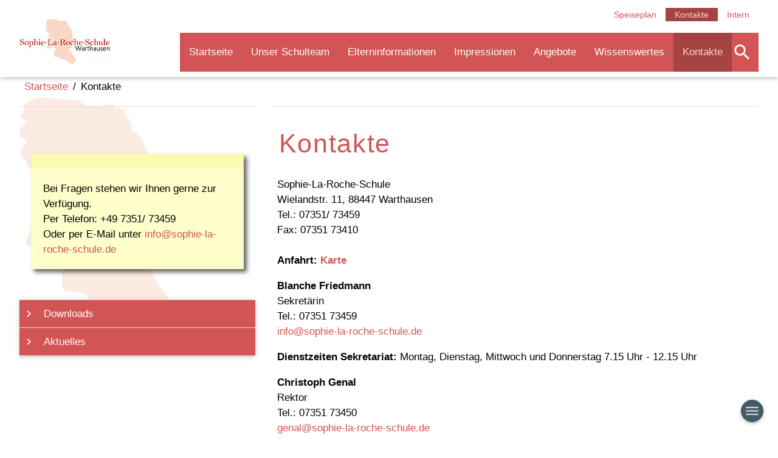

--- FILE ---
content_type: text/html; charset=utf-8
request_url: https://www.sophie-la-roche-schule.de/ansprechpartner/
body_size: 5796
content:
<!DOCTYPE html>
<html lang="de">
	<head>
		<meta http-equiv="Content-Type" content="text/html; charset=UTF-8"/>
		<meta name="viewport" content="width=device-width, initial-scale=1, maximum-scale=1.0, user-scalable=no"/>
		<title>Kontakte - Sophie-la-Roche-Schule Warthausen</title>
			<meta name='description' content='Sophie-La-Roche-Schule
Wielandstr. 11, 88447 Warthausen
Tel.: 07351/ 73459
Fax: 07351 73410

Anfahrt: Karte

Blanche Friedmann
Sekretärin
Tel.: 07351 73459
info@sophie-la-roche-schule.' />
		<script> 
					var CSSDesignelementeVordergrund = "blue-grey-text text-lighten-4"; 
					var CSSDesignelementeHintergrund = "blue-grey darken-2";
					var CSSDesignelementeVordergrundAktiv = "indigo-text text-darken-1";
					var CSSDesignelementeHintergrundAktiv = "CustomDesignHGAktiv";
					var StyleauswahlTemplate = "0";
				</script>		<link rel="shortcut icon" href="/site/templates/theme/img/favicon.gif">
		<!--  Scripts-->
		<script src="/site/templates/theme/js/jquery-2.1.1.min.js" async></script>
	</head>
	<body class="white  basic-page">
		<div class='navbar-fixed hastopnavi'>		<nav class="" role="navigation">
			<div class="nav-wrapper container">			<div class="topnavi"><ul class="nav right-align">				<li class=''><a href='/speiseplan/' title='Speiseplan' class='white-text'>Speiseplan</a></li>
				<li class='CustomNavHGAktiv'><a href='/ansprechpartner/' title='Kontakte' class='CustomNavVGAktiv'>Kontakte</a></li>
				<li class=''><a href='/intern/' title='Intern' class='white-text'>Intern</a></li>
			</ul></div>
				<a href="/" class="brand-logo"><img src="/site/assets/files/1042/logo.150x0.jpg" alt="Sophie-la-Roche-Schule Warthausen" title="Sophie-la-Roche-Schule Warthausen" /></a>				<form class="right" action="/cms/suche/" method="get">
					<label for="search" class="search-label"><i class="material-icons white-text ">search</i></label>                
					<div class="input-field">
						<input id="search" name="search" type="search" required class="black-text white " />
                        <input type="submit" value="suchen" class="blue-grey darken-2"/>
						<i class="material-icons closer">close</i>
					</div>
				</form>

<ul class="right hide-on-med-and-down">
	<li><a href="/" class="white-text">Startseite</a><!-- [Selector Level1: template!=news-eintrag] --></li>
	<li><a href="/unser-schulteam/" class="dropdown-button white-text" data-beloworigin="true" data-activates="dropdown1026">Unser Schulteam <i class="mdi-navigation-expand-more right"></i></a><!-- [Selector Level1: template!=news-eintrag] -->
		<ul id="dropdown1026" class="dropdown-content">
			<li><a href="/unser-schulteam/schulleitung/" class="white-text">Schulleitung</a><!-- [Selector Level2: template!=news-eintrag] --></li>
			<li><a href="/unser-schulteam/sekretariat/" class="white-text">Sekretariat / Hausmeister</a><!-- [Selector Level2: template!=news-eintrag] --></li>
			<li><a href="/unser-schulteam/schulteam/" class="white-text">Schulteam</a><!-- [Selector Level2: template!=news-eintrag] --></li>
			<li><a href="/unser-schulteam/sprechzeiten/" class="white-text">Sprechzeiten</a><!-- [Selector Level2: template!=news-eintrag] --></li>
			<li><a href="/unser-schulteam/patenprojekt/" class="white-text">Schulsozialarbeit</a><!-- [Selector Level2: template!=news-eintrag] --></li>
		</ul>
		</li>
	<li><a href="/elterninformationen/" class="dropdown-button white-text" data-beloworigin="true" data-activates="dropdown1027">Elterninformationen <i class="mdi-navigation-expand-more right"></i></a><!-- [Selector Level1: template!=news-eintrag] -->
		<ul id="dropdown1027" class="dropdown-content">
			<li><a href="/elterninformationen/unterrichtszeiten/" class="white-text">Unterrichtszeiten</a><!-- [Selector Level2: template!=news-eintrag] --></li>
			<li><a href="/elterninformationen/schuelergottesdienst/" class="white-text">Schülergottesdienst</a><!-- [Selector Level2: template!=news-eintrag] --></li>
			<li><a href="/elterninformationen/schulpastoral/" class="white-text">Schulpastoral</a><!-- [Selector Level2: template!=news-eintrag] --></li>
			<li><a href="/elterninformationen/patenprojekt/" class="white-text">Patenprojekt</a><!-- [Selector Level2: template!=news-eintrag] --></li>
			<li class="dropdown-submenu"><a href="/elterninformationen/betreuungsangebote/" class="white-text">Betreuung / Mittagessen</a><!-- [Selector Level2: template!=news-eintrag] -->
				<ul id="dropdown1134" class="dropdown-content">
					<li><a href="/elterninformationen/betreuungsangebote/verlaessliche-grundschule/" class="white-text">Verlässliche Grundschule</a><!-- [Selector Level3: template!=news-eintrag] --></li>
					<li><a href="/elterninformationen/betreuungsangebote/flexible-nachmittagsbetreuung/" class="white-text">Flexible Nachmittagsbetreuung</a><!-- [Selector Level3: template!=news-eintrag] --></li>
					<li><a href="/elterninformationen/betreuungsangebote/mittagessen/" class="white-text">Mittagessen</a><!-- [Selector Level3: template!=news-eintrag] --></li>
					<li><a href="/elterninformationen/betreuungsangebote/ferienbetreuung/" class="white-text">Ferienbetreuung</a><!-- [Selector Level3: template!=news-eintrag] --></li>
				</ul>
				</li>
			<li class="dropdown-submenu"><a href="/elterninformationen/schulfoerderverein/" class="white-text">Schulförderverein</a><!-- [Selector Level2: template!=news-eintrag] -->
				<ul id="dropdown1163" class="dropdown-content">
					<li><a href="/elterninformationen/schulfoerderverein/vorstandschaft-sfv/" class="white-text">Vorstandschaft SFV</a><!-- [Selector Level3: template!=news-eintrag] --></li>
					<li class="dropdown-submenu"><a href="/elterninformationen/schulfoerderverein/rueckblick/" class="white-text">Rückblick</a><!-- [Selector Level3: template!=news-eintrag] --></li>
					<li><a href="/elterninformationen/schulfoerderverein/kurse/" class="white-text">Kurse</a><!-- [Selector Level3: template!=news-eintrag] --></li>
					<li><a href="/elterninformationen/schulfoerderverein/beitrittserklaerung/" class="white-text">Beitrittserklärung</a><!-- [Selector Level3: template!=news-eintrag] --></li>
				</ul>
				</li>
		</ul>
		</li>
	<li><a href="/impressionen/" class="dropdown-button white-text" data-beloworigin="true" data-activates="dropdown1240">Impressionen <i class="mdi-navigation-expand-more right"></i></a><!-- [Selector Level1: template!=news-eintrag] -->
		<ul id="dropdown1240" class="dropdown-content">
			<li><a href="/impressionen/adventssingen/" class="white-text">Adventssingen</a><!-- [Selector Level2: template!=news-eintrag] --></li>
			<li><a href="/impressionen/weihnachtsmarkt/" class="white-text">Weihnachtsmarkt</a><!-- [Selector Level2: template!=news-eintrag] --></li>
			<li><a href="/impressionen/faschingsfeier/" class="white-text">﻿Faschingsfeier</a><!-- [Selector Level2: template!=news-eintrag] --></li>
			<li><a href="/impressionen/einschulungsfeier/" class="white-text">Einschulungsfeier</a><!-- [Selector Level2: template!=news-eintrag] --></li>
			<li><a href="/impressionen/ferienbetreuung/" class="white-text">Ferienbetreuung</a><!-- [Selector Level2: template!=news-eintrag] --></li>
			<li><a href="/impressionen/schulfest/" class="white-text">Schulfest</a><!-- [Selector Level2: template!=news-eintrag] --></li>
			<li><a href="/impressionen/bundesjugendspiele/" class="white-text">Sportspiele</a><!-- [Selector Level2: template!=news-eintrag] --></li>
		</ul>
		</li>
	<li><a href="/angebote/" class="dropdown-button white-text" data-beloworigin="true" data-activates="dropdown1153">Angebote <i class="mdi-navigation-expand-more right"></i></a><!-- [Selector Level1: template!=news-eintrag] -->
		<ul id="dropdown1153" class="dropdown-content">
			<li><a href="/angebote/schulbuecherei/" class="white-text">Schulbücherei</a><!-- [Selector Level2: template!=news-eintrag] --></li>
			<li><a href="/angebote/blaeserklasse/" class="white-text">Bläserklasse</a><!-- [Selector Level2: template!=news-eintrag] --></li>
			<li><a href="/angebote/schulobst/" class="white-text">Schulobst</a><!-- [Selector Level2: template!=news-eintrag] --></li>
		</ul>
		</li>
	<li><a href="/wissenswertes/" class="dropdown-button white-text" data-beloworigin="true" data-activates="dropdown1156">Wissenswertes <i class="mdi-navigation-expand-more right"></i></a><!-- [Selector Level1: template!=news-eintrag] -->
		<ul id="dropdown1156" class="dropdown-content">
			<li><a href="/wissenswertes/elternbeirat/" class="white-text">Elternbeirat</a><!-- [Selector Level2: template!=news-eintrag] --></li>
			<li><a href="/wissenswertes/schulkonferenz/" class="white-text">Schulkonferenz</a><!-- [Selector Level2: template!=news-eintrag] --></li>
			<li><a href="/wissenswertes/leitbild/" class="white-text">Leitbild</a><!-- [Selector Level2: template!=news-eintrag] --></li>
			<li><a href="/wissenswertes/sozialcurriculum/" class="white-text">Sozialcurriculum</a><!-- [Selector Level2: template!=news-eintrag] --></li>
			<li><a href="/wissenswertes/schulordnung/" class="white-text">Schulordnung</a><!-- [Selector Level2: template!=news-eintrag] --></li>
			<li><a href="/wissenswertes/datenschutzbeauftragter/" class="white-text">Datenschutzbeauftragter</a><!-- [Selector Level2: template!=news-eintrag] --></li>
		</ul>
		</li>
	<li class="active CustomNavHGAktiv"><a href="/ansprechpartner/" class="CustomNavVGAktiv">Kontakte</a><!-- [Selector Level1: template!=news-eintrag] --></li>
</ul><!-- [MarkupSimpleNavigation Rendertime: 0.1456] --><a href='#' data-activates='slide-out' class='button-collapse top-nav full hide-on-large-only'><i class='material-icons '>menu</i></a><ul id='slide-out' class='side-nav '><li class='bold'><a class='waves-effect white-text' href='/'>Startseite</a> </li> <li class='no-padding'>
				   <ul class='collapsible collapsible-accordion '>
				<li class='bold'><a class='waves-effect white-text' href='/unser-schulteam/'>Unser Schulteam</a><i class='collapsible-header material-icons small right white-text'>more_vert</i><div class='collapsible-body level2'><ul class="collapsible collapsible-accordion"><li><a class=' white-text' href='/unser-schulteam/schulleitung/'>Schulleitung</a></li><li><a class=' white-text' href='/unser-schulteam/sekretariat/'>Sekretariat / Hausmeister</a></li><li><a class=' white-text' href='/unser-schulteam/schulteam/'>Schulteam</a></li><li><a class=' white-text' href='/unser-schulteam/sprechzeiten/'>Sprechzeiten</a></li><li><a class=' white-text' href='/unser-schulteam/patenprojekt/'>Schulsozialarbeit</a></li></ul></div></li></ul></li> <li class='no-padding'>
				   <ul class='collapsible collapsible-accordion '>
				<li class='bold'><a class='waves-effect white-text' href='/elterninformationen/'>Elterninformationen</a><i class='collapsible-header material-icons small right white-text'>more_vert</i><div class='collapsible-body level2'><ul class="collapsible collapsible-accordion"><li><a class=' white-text' href='/elterninformationen/unterrichtszeiten/'>Unterrichtszeiten</a></li><li><a class=' white-text' href='/elterninformationen/schuelergottesdienst/'>Schülergottesdienst</a></li><li><a class=' white-text' href='/elterninformationen/schulpastoral/'>Schulpastoral</a></li><li><a class=' white-text' href='/elterninformationen/patenprojekt/'>Patenprojekt</a></li><li><a class=' white-text' href='/elterninformationen/betreuungsangebote/'>Betreuung / Mittagessen</a><i class='material-icons collapsible-header small right white-text'>more_vert</i><div class='collapsible-body level3'><ul class="collapsible collapsible-accordion"><li><a class=' white-text' href='/elterninformationen/betreuungsangebote/verlaessliche-grundschule/'>Verlässliche Grundschule</a></li><li><a class=' white-text' href='/elterninformationen/betreuungsangebote/flexible-nachmittagsbetreuung/'>Flexible Nachmittagsbetreuung</a></li><li><a class=' white-text' href='/elterninformationen/betreuungsangebote/mittagessen/'>Mittagessen</a></li><li><a class=' white-text' href='/elterninformationen/betreuungsangebote/ferienbetreuung/'>Ferienbetreuung</a></li></ul></div></li><li><a class=' white-text' href='/elterninformationen/schulfoerderverein/'>Schulförderverein</a><i class='material-icons collapsible-header small right white-text'>more_vert</i><div class='collapsible-body level3'><ul class="collapsible collapsible-accordion"><li><a class=' white-text' href='/elterninformationen/schulfoerderverein/vorstandschaft-sfv/'>Vorstandschaft SFV</a></li><li><a class=' white-text' href='/elterninformationen/schulfoerderverein/rueckblick/'>Rückblick</a><i class='material-icons collapsible-header small right white-text'>more_vert</i><div class='collapsible-body level4'><ul class="collapsible collapsible-accordion"><li><a class=' white-text' href='/elterninformationen/schulfoerderverein/rueckblick/osterbasteln-zum-thema-upcycling-1-1-1-1-2-1-1-1/'>Kreatives Halloween-Basteln am 21 Nov 2025</a></li><li><a class=' white-text' href='/elterninformationen/schulfoerderverein/rueckblick/osterbasteln-zum-thema-upcycling-1-1-1-1-2-1-1/'>Ein erlebnisreicher Tag auf dem Bio-Bauernhof Weber  - 30 Juni 2025</a></li><li><a class=' white-text' href='/elterninformationen/schulfoerderverein/rueckblick/osterbasteln-zum-thema-upcycling-1-1-1-1-2-1/'>Hoch hinaus mit dem Schulförderverein - 08 April 2025</a></li><li><a class=' white-text' href='/elterninformationen/schulfoerderverein/rueckblick/osterbasteln-zum-thema-upcycling-1-1-1-1-2/'>Kreatives Halloween-Basteln - 24 Oktober 2024</a></li><li><a class=' white-text' href='/elterninformationen/schulfoerderverein/rueckblick/osterbasteln-zum-thema-upcycling-1-1-1-1/'>Auf den Spuren der Waldtiere - 22 Oktober 2024</a></li><li><a class=' white-text' href='/elterninformationen/schulfoerderverein/rueckblick/osterbasteln-zum-thema-upcycling-1-1-1-1-1/'>Igel-Kurs des Schulfördervereins - 16 Oktober 2024</a></li><li><a class=' white-text' href='/elterninformationen/schulfoerderverein/rueckblick/osterbasteln-zum-thema-upcycling-1-1-1/'>Hip-Hop-Kurs - 11 Oktober 2024</a></li><li><a class=' white-text' href='/elterninformationen/schulfoerderverein/rueckblick/osterbasteln-zum-thema-upcycling-1-1/'>Maxboard - 17 Mai 2024</a></li><li><a class=' white-text' href='/elterninformationen/schulfoerderverein/rueckblick/osterbasteln-zum-thema-upcycling-1/'>Überraschungskino - 30 April &amp; 02 Mai 2024</a></li><li><a class=' white-text' href='/elterninformationen/schulfoerderverein/rueckblick/osterbasteln-zum-thema-upcycling/'>Osterbasteln zum Thema Up-Cycling - März 2024</a></li><li><a class=' white-text' href='/elterninformationen/schulfoerderverein/rueckblick/2019-diverse-anschaffungen-1-1-1-1-1-2-1-1-2-2-1-1-1-1-1/'>Weihnachtsmarkt, Dezember 2023</a></li><li><a class=' white-text' href='/elterninformationen/schulfoerderverein/rueckblick/2019-diverse-anschaffungen-1-1-1-1-1-2-1-1-2-2-1-1-1-1/'>Adventsbasteln, November 2023</a></li><li><a class=' white-text' href='/elterninformationen/schulfoerderverein/rueckblick/2019-diverse-anschaffungen-1-1-1-1-1-2-1-1-2-2-1-1-1/'>Spielekisten für die Klassen, Oktober 2023</a></li><li><a class=' white-text' href='/elterninformationen/schulfoerderverein/rueckblick/2019-diverse-anschaffungen-1-1-1-1-1-2-1-1-2-2-1-1-2/'>Projektunterstützung, Sommer 2023</a></li><li><a class=' white-text' href='/elterninformationen/schulfoerderverein/rueckblick/2019-diverse-anschaffungen-1-1-1-1-1-2-1-1-2-2-1-1/'>Biobauernhof, Mai 2023</a></li><li><a class=' white-text' href='/elterninformationen/schulfoerderverein/rueckblick/2019-diverse-anschaffungen-1-1-1-1-1-2-1-1-2-2-1/'>Klettern, April 2023</a></li><li><a class=' white-text' href='/elterninformationen/schulfoerderverein/rueckblick/2019-diverse-anschaffungen-1-1-1-1-1-2-1-1-2-2/'>Waldpädagogik, April 2023</a></li><li><a class=' white-text' href='/elterninformationen/schulfoerderverein/rueckblick/2019-diverse-anschaffungen-1-1-1-1-1-2-1-1-2/'>Schulkalender 2023</a></li><li><a class=' white-text' href='/elterninformationen/schulfoerderverein/rueckblick/2019-diverse-anschaffungen-1-1-1-1-1-2-1-1-2-1/'>Weihnachtsmarkt 2022</a></li><li><a class=' white-text' href='/elterninformationen/schulfoerderverein/rueckblick/2019-diverse-anschaffungen-1-1-1-1-1-2-1-1/'>Neugestaltung der Kletterwand</a></li><li><a class=' white-text' href='/elterninformationen/schulfoerderverein/rueckblick/2019-diverse-anschaffungen-1-1-1-1-1-2-1-1-1/'>Eis am letzten Schultag</a></li><li><a class=' white-text' href='/elterninformationen/schulfoerderverein/rueckblick/2019-diverse-anschaffungen-1-1-1-1-1-2-1-1-1-1/'>Klassenfahrten</a></li><li><a class=' white-text' href='/elterninformationen/schulfoerderverein/rueckblick/2019-diverse-anschaffungen-1-1-1-1-1-2-1/'>Besuch des Biberacher Tierheims</a></li><li><a class=' white-text' href='/elterninformationen/schulfoerderverein/rueckblick/2019-diverse-anschaffungen-1-1-1-1-1-2-1-2/'>Mädchen-Jungen Projekt 2022</a></li><li><a class=' white-text' href='/elterninformationen/schulfoerderverein/rueckblick/2019-diverse-anschaffungen-1-1-1-1-1-2-1-3/'>Maxboard</a></li><li><a class=' white-text' href='/elterninformationen/schulfoerderverein/rueckblick/2019-diverse-anschaffungen-1-1-1-1-1-2/'>Osterbasteln</a></li><li><a class=' white-text' href='/elterninformationen/schulfoerderverein/rueckblick/2019-diverse-anschaffungen-1-1-1-1-1/'>Klettern</a></li><li><a class=' white-text' href='/elterninformationen/schulfoerderverein/rueckblick/2019-diverse-anschaffungen-1-1-1-1-2/'>Faschingsbasteln</a></li><li><a class=' white-text' href='/elterninformationen/schulfoerderverein/rueckblick/2019-diverse-anschaffungen-1-1-1-1-1-1/'>Material für die Klassenkisten</a></li><li><a class=' white-text' href='/elterninformationen/schulfoerderverein/rueckblick/2019-diverse-anschaffungen-1-1-1-1/'>Bastelangebote</a></li><li><a class=' white-text' href='/elterninformationen/schulfoerderverein/rueckblick/2019-diverse-anschaffungen-1-1-1/'>Führung Warthausener Malz</a></li><li><a class=' white-text' href='/elterninformationen/schulfoerderverein/rueckblick/2019-diverse-anschaffungen-1-1/'>Schulobst</a></li><li><a class=' white-text' href='/elterninformationen/schulfoerderverein/rueckblick/sonntaegliche-bewirtung-2-1-1-1-1-1-1-3-1/'>Eis zum Schuljahresende</a></li><li><a class=' white-text' href='/elterninformationen/schulfoerderverein/rueckblick/sonntaegliche-bewirtung-2-1-1-1-1-1-1-3/'>Flashmob „Happy“</a></li><li><a class=' white-text' href='/elterninformationen/schulfoerderverein/rueckblick/sonntaegliche-bewirtung-2-1-1/'>Unser Pausenhof wird bunter</a></li><li><a class=' white-text' href='/elterninformationen/schulfoerderverein/rueckblick/sonntaegliche-bewirtung-2-1-1-1-1-1-1-2/'>Waldpädagogik</a></li><li><a class=' white-text' href='/elterninformationen/schulfoerderverein/rueckblick/sonntaegliche-bewirtung-2-1-1-1-1-1-1-1/'>Mädchen-Jungen-Projekt</a></li><li><a class=' white-text' href='/elterninformationen/schulfoerderverein/rueckblick/sonntaegliche-bewirtung-2-1-1-1-1-1-1-4/'>Sitzsäcke für die Bücherei</a></li><li><a class=' white-text' href='/elterninformationen/schulfoerderverein/rueckblick/sonntaegliche-bewirtung-2-1-1-1-1-1-1/'>Kinderentspannung</a></li><li><a class=' white-text' href='/elterninformationen/schulfoerderverein/rueckblick/sonntaegliche-bewirtung-2-1-1-1-1-1/'>Spielekisten für den Pausenhof</a></li><li><a class=' white-text' href='/elterninformationen/schulfoerderverein/rueckblick/sonntaegliche-bewirtung-2-1-1-1-1/'>Maxboard macht Schule</a></li><li><a class=' white-text' href='/elterninformationen/schulfoerderverein/rueckblick/2019-diverse-anschaffungen-1/'>Wünsche der Betreuungsgruppen</a></li><li><a class=' white-text' href='/elterninformationen/schulfoerderverein/rueckblick/sonntaegliche-bewirtung-2-1/'>Kurze Spiele für das Klassenzimmer</a></li><li><a class=' white-text' href='/elterninformationen/schulfoerderverein/rueckblick/sonntaegliche-bewirtung-2-1-3/'>Ältere Projekte</a></li></ul></div></li><li><a class=' white-text' href='/elterninformationen/schulfoerderverein/kurse/'>Kurse</a></li><li><a class=' white-text' href='/elterninformationen/schulfoerderverein/beitrittserklaerung/'>Beitrittserklärung</a></li></ul></div></li></ul></div></li></ul></li> <li class='no-padding'>
				   <ul class='collapsible collapsible-accordion '>
				<li class='bold'><a class='waves-effect white-text' href='/impressionen/'>Impressionen</a><i class='collapsible-header material-icons small right white-text'>more_vert</i><div class='collapsible-body level2'><ul class="collapsible collapsible-accordion"><li><a class=' white-text' href='/impressionen/adventssingen/'>Adventssingen</a></li><li><a class=' white-text' href='/impressionen/weihnachtsmarkt/'>Weihnachtsmarkt</a></li><li><a class=' white-text' href='/impressionen/faschingsfeier/'>﻿Faschingsfeier</a></li><li><a class=' white-text' href='/impressionen/einschulungsfeier/'>Einschulungsfeier</a></li><li><a class=' white-text' href='/impressionen/ferienbetreuung/'>Ferienbetreuung</a></li><li><a class=' white-text' href='/impressionen/schulfest/'>Schulfest</a></li><li><a class=' white-text' href='/impressionen/bundesjugendspiele/'>Sportspiele</a></li></ul></div></li></ul></li> <li class='no-padding'>
				   <ul class='collapsible collapsible-accordion '>
				<li class='bold'><a class='waves-effect white-text' href='/angebote/'>Angebote</a><i class='collapsible-header material-icons small right white-text'>more_vert</i><div class='collapsible-body level2'><ul class="collapsible collapsible-accordion"><li><a class=' white-text' href='/angebote/schulbuecherei/'>Schulbücherei</a></li><li><a class=' white-text' href='/angebote/blaeserklasse/'>Bläserklasse</a></li><li><a class=' white-text' href='/angebote/schulobst/'>Schulobst</a></li></ul></div></li></ul></li> <li class='no-padding'>
				   <ul class='collapsible collapsible-accordion '>
				<li class='bold'><a class='waves-effect white-text' href='/wissenswertes/'>Wissenswertes</a><i class='collapsible-header material-icons small right white-text'>more_vert</i><div class='collapsible-body level2'><ul class="collapsible collapsible-accordion"><li><a class=' white-text' href='/wissenswertes/elternbeirat/'>Elternbeirat</a></li><li><a class=' white-text' href='/wissenswertes/schulkonferenz/'>Schulkonferenz</a></li><li><a class=' white-text' href='/wissenswertes/leitbild/'>Leitbild</a></li><li><a class=' white-text' href='/wissenswertes/sozialcurriculum/'>Sozialcurriculum</a></li><li><a class=' white-text' href='/wissenswertes/schulordnung/'>Schulordnung</a></li><li><a class=' white-text' href='/wissenswertes/datenschutzbeauftragter/'>Datenschutzbeauftragter</a></li></ul></div></li></ul></li><li class='active bold'><a class='waves-effect white-text' href='/ansprechpartner/'>Kontakte</a> </li></ul>			</div>
		</nav>
</div>		<main>				<div class="container TEMPLATEHOME">
					<div class="row">
						<div class="col s12 black-text">
						   <ul class='breadcrumbs'><li><a href='/' class='d35454'>Startseite</a></li><li>/</li><li>Kontakte</li></ul>						</div>
					</div>
					<div class="row">
						<div class="col s12 m4 hide-on-small-only col-subnav">
							<div class="divider"></div>
							<div class="col s12 m4 hide-on-small-only col-subnav LOGODESIGNELEMENT"></div>
							<div class="section INFORMATION"><div class="card"><div class="card-content black-text"><p>Bei Fragen stehen wir Ihnen gerne zur Verfügung.</p>

<p>Per Telefon: +49&nbsp;7351/ 73459</p>

<p>Oder per E-Mail unter <a href="mailto:info@sophie-la-roche-schule.de">info@sophie-la-roche-schule.de</a></p></div></div>											<div class="festenavi">
												<ul>
												<a href="/downloads/"><li>Downloads<br></li></a>
												<a href="/elterninformationen/aktuelles/"><li>Aktuelles<br></li></a>
												</ul>										
											</div>
							</div> 
						</div>                    
						<div class="col s12 m8 black-text">
							<div class="divider"></div>
							<div class="col s12 black-text">
							<h1>Kontakte</h1> 
						</div>
							<div class="section fadeIn animated"><p>Sophie-La-Roche-Schule<br />
Wielandstr. 11, 88447 Warthausen<br />
Tel.: 07351/ 73459<br />
Fax: 07351 73410<br />
<br />
<strong>Anfahrt: <a href="http://goo.gl/maps/bBsGH" target="_blank">Karte</a></strong></p>

<p><strong>Blanche Friedmann</strong><br />
Sekretärin<br />
Tel.: 07351 73459<br />
<a href="mailto:info@sophie-la-roche-schule.de">info@sophie-la-roche-schule.de</a></p>

<p><strong>Dienstzeiten Sekretariat:</strong> Montag, Dienstag, Mittwoch und Donnerstag 7.15 Uhr - 12.15 Uhr</p>

<p><strong>Christoph Genal</strong><br />
Rektor<br />
Tel.: 07351 73450<br />
<a href="mailto:genal@sophie-la-roche-schule.de">genal@sophie-la-roche-schule.de</a></p>

<p><strong>Katharina Vukic</strong><br />
Konrektorin<br />
Tel.: 07351 5789256<br />
<a href="mailto:vukic@sophie-la-roche-schule.de">vukic@sophie-la-roche-schule.de</a></p>

<p><strong>Herr Barth</strong><br />
Hausmeister<br />
Tel.: 01512 2198920</p>

<p><strong>Agnes Gottfried</strong><br />
Schulsozialarbeit<br />
Tel.: 07351 5789258</p>

<p><a href="mailto:agnes.gottfried@Jugendaktiv-Biberach.de">agnes.gottfried@Jugendaktiv-Biberach.de</a></p>

<p><strong>Domenica Ruckert</strong><br />
Organisation Betreuung<br />
Tel.: 0175 7090422 (Mo - Do 8:30 Uhr - 13:00 Uhr)<br />
<a href="mailto:schulbetreuung@warthausen.de">schulbetreuung@warthausen.de</a></p>

<p><strong>Verlässliche Grundschule</strong><br />
Tel.: 07351 5789257</p>							</div>					</div>
				</div>
				<!-- Row -->
			</div>
		</main>
		<footer class="page-footer CustomFooterHG">
			<div class="container">
				<div class="row">
					<div class="col l9 m9 s12 white-text">
						<h5>Sophie-la-Roche-Schule Warthausen</h5>
						<p>So erreichen Sie uns am schnellsten:</p>
						<p class='small'><a href="http://goo.gl/maps/bBsGH" target="_blank">Sophie-la-Roche-Schule
Wielandstraße 11
88447 Warthausen</a></p>
						<p><a href="tel:+49735173459">+49 7351/734 59</a></p>
						<a href="mailto:info@sophie-la-roche-schule.de">info@sophie-la-roche-schule.de</a>
					</div>
					<div class="col l3 m3 s12 right-align white-text">
						<ul class="nav">							<li class=''><a href='/rechtliches/impressum/' title='Impressum' class=''>Impressum</a></li>
							<li class=''><a href='/rechtliches/datenschutz/' title='Datenschutz' class=''>Datenschutz</a></li>
							<li class=''><a href='/ansprechpartner/' title='Kontakte' class='CustomFootNavVGAktiv'>Kontakte</a></li>
							<li class=''><a href='/cms/sitemap/' title='Sitemap' class=''>Sitemap</a></li>
						</ul>
						
					</div>
				</div>
			</div>
						<div class="footer-copyright white-text">
				<div class="container">&copy; 2026 Sophie-la-Roche-Schule Warthausen</div>
			</div>
					</footer>
		<!-- Back To Top Button -->
		<a href="#" class="back-to-top fa fa-angle-double-up blue-grey-text text-lighten-4 blue-grey darken-2"></a>
		<!-- End Back To Top Button -->
	</body>
	<!-- Custom Styles --><style> .card .card-action a:not(.btn):not(.btn-large):not(.btn-floating), main a { color:#d35454!important; } .card .card-action a:not(.btn):not(.btn-large):not(.btn-floating):hover, main a:not(.collection-item):hover { color:#a54242!important; } .CustomNavVGAktiv,a.CustomNavVGAktiv,a.CustomNavVGAktiv * { color:#f8d7c6!important; } .CustomNavHGAktiv,a.CustomNavHGAktiv { background-color:#a54242!important; } .CustomLeftNavHG,a.CustomLeftNavHG { background-color:#d35454!important; } .CustomLeftNavVGAktiv,a.CustomLeftNavVGAktiv,a.CustomLeftNavVGAktiv * { color:#f8d7c6!important; } .CustomLeftNavHGAktiv,a.CustomLeftNavHGAktiv { background-color:#a54242!important; } .CustomFootNavVGAktiv,a.CustomFootNavVGAktiv,a.CustomFootNavVGAktiv * { color:#a54242!important; } .CustomDesignHGAktiv,a.CustomDesignHGAktiv { background-color:#d35454!important; } .CustomFooterHG,a.CustomFooterHG { background-color:#778899!important; } .left-align { float:left; margin-right:10px; margin-bottom:10px; } .center-align { margin-right:auto; margin-left:auto; margin-bottom:10px; } .right-align { float:right; margin-left:10px; margin-bottom:10px; } </style>
<div class="fixed-action-btn vertical click-to-toggle" style="bottom: 25px; right: 24px;">
							<a class="btn-floating btn blue-grey darken-2">
								<i class="material-icons blue-grey-text text-lighten-4">menu</i>
							</a>
							<ul>
								<li><a href="tel:+49735173459" class="btn-floating blue-grey darken-2"><i class="material-icons blue-grey-text text-lighten-4">settings_phone</i></a></li>
								<li><a href="mailto:info@sophie-la-roche-schule.de?subject=Kontaktanfrage%20%c3%bcber%20Homepage" class="btn-floating blue-grey darken-2"><i class="material-icons blue-grey-text text-lighten-4">email</i></a></li>
							</ul>
						</div>
</html>

--- FILE ---
content_type: text/css
request_url: https://www.sophie-la-roche-schule.de/site/templates/theme/css/style.css
body_size: 15500
content:
body {
    display: flex;
    min-height: 100vh;
    flex-direction: column;
  }
h1 {
    font-size: 2.5rem;
	line-height: 120%;
}

h2 {
    font-size: 1.8rem;
	line-height: 130%;	
}

h3 {
    font-size: 1.5rem;
    line-height: 140%;
}

nav ul a {
    display: inline-block;
}

main {
    flex: 1 0 auto;
}

.container {
    margin: 0 auto;
    max-width: 1280px;
    width: 95%;
}

li.navlogo{
  color: #f00;
  font-size: 18pt;
  height: 80px;
}

label.error{
  padding-left: 100px;
  color: #f00 !important;
  font-size: 0.8em;
}


nav ul a,
nav .brand-logo {
  color: #fff;
}
nav .brand-logo img {
  max-height: 48px;
  margin: 8px 0;
  border: none;
}

.bold>a {
    font-weight: bold;
}


.side-nav a:hover {
    background-color: transparent;
}

.side-nav li.active {
      background-color: #f44336;
}

.side-nav li.child:hover {
      background-color: transparent;
}

.button-collapse {
  color: #fff;
}

.parallax-container {
  min-height: 460px;
  line-height: 0;
  height: auto;
  color: rgba(255,255,255,1);
}
.parallax-container .section {
	width: 100%;
}
.headtext{
    background: rgba(150,150,150,0.5);
}
/* HEADERBILD / SLIDER */
.slides .caption-headline,
div.parallax-container .caption .caption-headline {
    font-size: 1.75rem;
    margin: 0;
}

.slides .caption .caption-subline,
div.parallax-container .caption .caption-subline {
    font-size: 1.25rem;
    margin: 0;
	line-height: 140%;
}

.slider .slides li .caption,
div.parallax-header .caption {
    position: absolute;
    top: auto;
	bottom: 12.5%;
    left: 50%;
	transform: translateX(-560px) !important;
    width: auto;
	max-width: 35%;
    opacity: 0;
	background: none !important;
}

div.parallax-header .caption {
    opacity: 1;
}

.slider .slides li .caption .caption-headline, 
div.parallax-header .caption .caption-headline {
	color: #FFF;
	background: #3498db;
	display: table;
	padding: 0.607rem 1rem;
}
.slider .slides li .caption .caption-subline, 
div.parallax-header .caption .caption-subline {
	display: table;
	background: #FFF;
	padding: 0.607rem 1rem;	
}

body.home div.parallax-container .caption .caption-subline {
	font-size: 3rem;
	font-weight: 300;
}
.slider .indicators .indicator-item.active {
    background-color:  #f44336;
}

.owl-carousel .owl-controls .owl-nav .owl-prev
{ 
  position: absolute;
  top: 42%;
  float: left;
}

.owl-carousel .owl-controls .owl-nav .owl-next {
  float: right;
  position: absolute;
  top: 42%;
  right: 0;
}
footer.page-footer {
	margin-top: 0;
}
/* LEFTNAVI */
.collection {
	border: none;
   	border-top: 1px solid #e0e0e0;
    box-shadow: 0 2px 5px 0 rgba(0, 0, 0, 0.16), 0 2px 10px 0 rgba(0, 0, 0, 0.12);
}
.collection a i {
	float: none !important;
	margin: 0;
	vertical-align: middle;
}
.collection a.collection-item {
	position: relative;
	z-index: 1;
}
.collection a.collection-item:before {
    background-color: rgba(0, 0, 0, 0);
	position: absolute;
	top: 0;
	left: 0;
	height: 100%;
	width: 100%;
	content: ' ';
	z-index: -1;
	transition: background-color .3s;	
}
.collection a.collection-item:hover:before {
    background-color: rgba(0, 0, 0, 0.1);
}
.collection.level1 .collection {
	border-top: none;
	margin: 0;
	display: none;
   	border-bottom: 1px solid #e0e0e0;	
}

.collection .active + .collection {
	display: block;
}
.collection.level2 .collection-item {
    padding: 10px 5px 10px 25px;
}
.collection.level3 .collection-item {
    padding: 10px 5px 10px 50px;
}
/* FORMULAR */
[type="radio"]:checked + label:after {
    border-color: #3498db !important;
    background-color: #3498db !important;
}
input:not([type]):focus:not([readonly]), input[type=text]:focus:not([readonly]), input[type=password]:focus:not([readonly]), input[type=email]:focus:not([readonly]), input[type=url]:focus:not([readonly]), input[type=time]:focus:not([readonly]), input[type=date]:focus:not([readonly]), input[type=datetime-local]:focus:not([readonly]), input[type=tel]:focus:not([readonly]), input[type=number]:focus:not([readonly]), input[type=search]:focus:not([readonly]), textarea.materialize-textarea:focus:not([readonly]) {
    border-bottom: 1px solid #3498db;
    box-shadow: 0 1px 0 0 #3498db;
}
.dropdown-content li > a, .dropdown-content li > span {
  color: #3498db;
}
/* KLAPPEINTR�GE */
main .collapsible {
    margin: 0rem 0 2rem 0;
	border-top: none;
}
main .collapsible-header {
	border-top: solid 1px #DDD;
	border-bottom: none;
	display: block;
    cursor: pointer;
    min-height: initial;
    line-height: 150%;
    padding: 1rem 3rem 1rem 1rem ;
}
main .collapsible-body p {
    margin: 0;
    padding: 0;
}
main .collapsible-body {
	border: none;
	padding: 1rem;
}
.nav-wrapper .dropdown-content {
	width: auto !important;
	max-height: none;
	white-space: nowrap;	
}
/* SUCHE */
.nav-wrapper form.right.hide-on-med-and-down {
	width: 60px;
	height: 64px;
}
.nav-wrapper form label {
	cursor: pointer;
}
div.input-field {
	display: none;
}
div.input-field {
	position: fixed;
	width: 100%;
	height: 100%;
	background: rgba(0,0,0,.85);
	left: 0;
	top: 0;
	z-index: 999;
}
div.input-field input {
	height: auto;
}
div.input-field input[type=search] {
    display: block;
    line-height: inherit;
	position: fixed;
	padding: 0 1rem;
	z-index: 5;	
	height: auto;  	
	width: 50%;
	top: 50%;
	left: 50%;
	transform: translate(-50%,-50%);
	box-sizing: border-box;
	font-size: 2rem;
	line-height: 4rem;
}
div.input-field input[type=submit] {
	position: fixed;
	width: auto;
	top: 50%;
	left: 50%;
	transform: translate(-50%,3rem);
	box-sizing: border-box;
	font-size: 1.5rem;
	line-height: 1.5rem;
	overflow: visible;
	padding: 0.5rem 1rem;
}
div.input-field input[type=search]:focus {
}
div.input-field input[type=search] + label {
    left: auto;
	right: 1em;
	z-index: 10;
	opacity: 1;
	cursor: pointer;
}
div.input-field input[type=search] + label.active {
	opacity: 0;
}
.input-field input[type=search] ~ .material-icons,
.input-field input[type=search]:focus ~ .material-icons{
	color: #FFF;
}
.input-field input[type=search] ~ .material-icons.active {
	z-index: 1000;
}
/* SITEMAP */
.nav-tree ul ul {
	margin:  0 0 20px 20px;
}

.nav-tree ul  {
	margin:  20px 0 20px 0;
}

.nav-tree ul ul {
	margin:  0 0 20px 20px;
}
/* BREADCRUMB */
ul.breadcrumbs {
	margin: 1.5rem 0 0;
}

ul.breadcrumbs:after {
	content: ' ';
	clear: both;
	display: table;
}
ul.breadcrumbs li {
	float: left;
	margin: 0 0 0 8px;
}
.icon-block {
  padding: 0 5px;
}

.collection .collection-item{
padding: 10px 5px;
}

.icon-block .material-icons {
  font-size: inherit;
}

/*footer.page-footer {
  margin: 0;
}*/
footer.page-footer a {
	color:inherit!important;
	text-decoration:underline;
}
footer.page-footer .nav a {
	text-decoration:none;
}
.widget-item
{
background-color: white;
margin-bottom: 30px;
padding-top: 15px;
padding-bottom: 15px;
padding-left: 15px;
padding-right: 15px;
}
.widget-item b
{
display: block;
margin-bottom: 15px;
}



.pw-edit, .pw-edit-modal {
  background: rgba(150,150,0,0.1); 
  min-height: 20px; 
  border: 1px dashed #f00;
  padding: 10px;
}

/* Back to Top */
a.back-to-top {
	display: none;
	width: 40px;
	height: 40px;
/*	text-indent: -9999px;*/
	padding-top:10px;
	text-align:center;
	position: fixed;
	z-index: 999;
	right: 70px;
	bottom: 23px;
	background: #e41d37 no-repeat center 43%;
	font:normal normal normal 20px/1 FontAwesome;
	-webkit-border-radius: 30px;
	-moz-border-radius: 30px;
	border-radius: 30px;

}
/* Mobile Navigation */
.side-nav .collapsible-header {
	position: absolute;
	z-index: 88000;
	right: 0;
	top: 0;
}
.side-nav a {
	position: relative;
	z-index: 1;
}
.side-nav .collapsible li {
    padding: 0;
	position: relative;
}
.side-nav a {
    color: #444;
    display: block;
    font-size: 1.2rem;
    height: 52px;
    line-height: 52px;
}
.side-nav .level3 a {
    font-size: 1rem;
}
.side-nav li {
	line-height: 52px;
}
/* Tabellenausgabe */
td, th {
    padding: 0;
    vertical-align: top;
    border-radius: 0;
}
.divider {
  clear:both;
}
.thumb-navigation .divider {
	margin: 0 .75rem
}
.section ul:not(.pagination) li {
	position: relative;
	padding: 0 0 0 22px;
}
.section ul.Inputfields li,
.section form ul li,
.section ul.collapsible li {
	padding: 0;
}
.section ul:not(.pagination) li:before {
	font-family: "Material Icons";
    content: '\E5CC';
/*    background: url(../img/icn_chevron_right.svg) center center no-repeat;
    background-size: cover;*/
    width: 18px;
    height: 18px;
    position: absolute;
    left: 0;
	font-size: 1.25rem;
	line-height:1.25;
}
.section ul.Inputfields li:before,
.section form ul li:before,
.section  ul.collapsible li:before {
	display: none;
}
nav [class^="mdi-"] {
	margin-left: 2px;
	font-size: 1.5rem;
}
.collapsible li .collapsible-header i {
	transition: transform .15s ease;
}
.collapsible li.active .collapsible-header i {
  -ms-transform: rotate(180deg);
  -webkit-transform: rotate(180deg);
  transform: rotate(180deg);
}
.collapsible-header i {
    width: 2rem;
    font-size: 1.6rem;
    line-height: 3rem;
    display: block;
    float: left;
    text-align: center;
    margin-right: -2rem;
	margin-top: -1rem;
}
.card .card-action a:not(.btn):not(.btn-large):not(.btn-floating) {
	text-transform: none;
	margin-right: 0;
	position: relative;	
	padding-right: 24px;
	display: block;
}
.card .card-action a:not(.btn):not(.btn-large):not(.btn-floating) i {
	margin: 0;
	padding: 0;
	position: absolute;
	bottom: -1px;
	left: 0;
}
.card .card-action a:not(.btn):not(.btn-large):not(.btn-floating) i.right {
	left: auto;
	right: 0;
}
.card .card-action {
	text-align: right;
}
.card .card-image img {
	width:auto;
	margin:0px auto;
}
.news-uebersicht .card .card-content p {
	display: none;
}
.side-nav .collapsible-body li a {
    margin: 0;
	padding: 0 1rem 0 2rem; 
}
.side-nav .collapsible-body.level3 li a {
	padding: 0 1rem 0 3rem; 
}
.side-nav .collapsible-body.level4 li a {
	padding: 0 1rem 0 4rem; 
}
.side-nav .collapsible-body.level5 li a {
	padding: 0 1rem 0 5rem; 
}
.side-nav .collapsible-body.level6 li a {
	padding: 0 1rem 0 6rem; 
}
.side-nav .collapsible-body li:first-child  {
/*display: none;*/
}
nav .topnavi {
	line-height: 0.85rem;
	padding: 0.75rem 0 0;
}
nav .topnavi ul a {
	font-size: 0.85rem;
	padding: 4px 15px
}
nav .nav-wrapper, .topnavi::after, .topnavi ul::after {
	content: '';
	display: table;
	clear: both;
}
nav {
	height: auto;
}
.navbar-fixed {
	height: 64px; 
}
.navbar-fixed.hastopnavi {
	height: 104px; 
}
/* Kontaktformular � Eingeklinktes */
.linked-contactform form,
.standard-contactform form {
	margin: 0 -.75rem;
}
.linked-contactform ul.Inputfields::after,
.standard-contactform ul.Inputfields::after {
	content: '';
	display: table;
	clear: both;
}
.section.linked-contactform ul.Inputfields li.Inputfield,
.section.standard-contactform ul.Inputfields li.Inputfield {
	padding: 0 .75rem;
}
.linked-contactform li.Inputfield {
	width: 33.33333%;
	float: left;
}
.linked-contactform li.InputfieldEmail {
	margin-right: 33.33333%;
}
.linked-contactform li.InputfieldTextarea {
	width: 66.66666%;
}
.linked-contactform li.InputfieldSubmit {
	width: 100%;
}
.linked-contactform li.InputfieldTextarea textarea.materialize-textarea {
	min-height: 4rem;
	padding: .75rem 0;
}
.linked-contactform .Inputfield_submit button,
.standard-contactform .Inputfield_submit button {
	margin: 1rem 0 0;
}
.linked-contactform .Inputfield_submit,
.standard-contactform .Inputfield_submit {
	text-align: right;
}
.section.linked-contactform p.InputfieldError {
    position: absolute;
    text-align: right;
    color: #C00;
    top: -9px;
    right: .75rem;
    font-size: .8rem;
}
.standard-contactform li.Inputfield {
	width: 50%;
	float: left;
}
.standard-contactform li.InputfieldSelect {
	margin-right: 50%;
}	
.standard-contactform li.InputfieldTextarea,
.standard-contactform li.InputfieldRadios,
.standard-contactform li.InputfieldSubmit {
		width: 100%;
}
.message-contactform {
	font-size: 1.25rem;
}
@media only screen and (max-width : 992px) {
	.linked-contactform li.Inputfield {
		width: 50%;
		float: left;
	}
	.linked-contactform li.InputfieldSelect {
		margin-right: 50%;
	}	
	.linked-contactform li.InputfieldEmail {
		margin-right: 0;
	}
	.linked-contactform li.InputfieldTextarea,
	.linked-contactform li.InputfieldRadios,
	.linked-contactform li.InputfieldSubmit {
		width: 100%;
	}
	.standard-contactform li.Inputfield {
		width: 100%;
		float: none;
		margin-right: 0;		
	}	
}
@media only screen and (max-width : 600px) {
	.linked-contactform li.Inputfield {
		width: 100%;
		float: none;
		margin-right: 0;		
	}
}
.search-nav .divider {
	margin: 0.75rem 0 0.75rem -22px; 
}
.search-nav li a {
	font-weight: 700;
}
@media only screen and (max-width : 992px) {
	.parallax-container .section {
		position: absolute;
		bottom: 5%;
	}
	#index-banner .section {
		top: 10%;
	}
	.slider .slides li .caption,
	div.parallax-header .caption {
		color: #fff;
		position: absolute;
		top: auto;

		left: 4%;
		max-width: 94%;
		opacity: 0;
		transform: translateX(0) !important;
	}
	div.parallax-header .caption {
		opacity: 1;		
		bottom: 0;		
	}
	.slider {
		height: 240px !important;
	}	
	.slides {
		height: 200px !important;
	}		
	.parallax-container {
		min-height: 200px;
	}	
	.slider .slides li img {
		background-size: cover;
		background-repeat: no-repeat;
	}		
	.slider .slides li .caption .caption-headline, div.parallax-header .caption .caption-headline {
		font-size: 1.5rem;		
		padding: .5rem .75rem;
	}	
	.slider .slides li .caption .caption-subline, div.parallax-header .caption .caption-subline {
		font-size: 1.25rem;
		padding: .5rem .75rem;		
	}	
	.parallax img {
		height: auto;
		width: 100%;
		min-height: none;
		min-width: none;
	}	
}

@media only screen and (max-width : 600px) {
  #index-banner .section {
    top: 0;
  }
  	.parallax-container .section {
		bottom: 0.75rem;
	}
	div.input-field input[type=search] {
		width: 95%;
	}  
	.navbar-fixed {
		height: 56px; 
	}
	.navbar-fixed.hastopnavi {
		height: 96px; 
	}
	.slider {
		height: 196px !important;
	}	
	.slides {
		height: 156px !important;
	}		
	.parallax-container {
		min-height: 156px;
	}	
	.slider .slides li .caption,
	div.parallax-header .caption {

		bottom: 0.75rem;
		left: 0.75rem;
	}
	
	.slider .slides li img {
		background-size: cover;
		background-repeat: no-repeat;
	}		
	.slider .slides li .caption .caption-headline, div.parallax-header .caption .caption-headline {
		font-size: 1.25rem;		
		padding: .25rem .5rem;
	}	
	.slider .slides li .caption .caption-subline, div.parallax-header .caption .caption-subline {
		font-size: 1rem;
		padding: .25rem .5rem;		
	}
}
@media only screen and (max-width : 400px) {
	.container {
		width: 94%;
	}
	.container .row {
	    margin-left: -3%;
    	margin-right: -3%;
	}
	.row .col {
		padding: 0 3%;
	}	
}
html {
	font-family: "arial", sans-serif;
}

--- FILE ---
content_type: text/css
request_url: https://www.sophie-la-roche-schule.de/site/templates/theme/css/custom.css
body_size: 6907
content:
@charset "utf-8";
/* CSS Document */
html {
    font-size: 17px;
}
.TEMPLATEHOME {
}
.nav-wrapper .right {
    margin-top: 9px;
}
.right.hide-on-med-and-down {
    margin-bottom: 9px;
}
nav .dropdown-button i {
    display: none;
}
nav .brand-logo img {
    max-height: 81px;
}
nav .brand-logo {
    top: 20px;
}
.right.hide-on-med-and-down {
    background-color: #d35454;
}
.navbar-fixed nav {
    background: #fff;
}
h1 {
    letter-spacing: 0.04em;
}
.search-label i {
    background-color: #d35454;
    padding-right: 10px;
}
/*.home .slider {
	height: 89.5vh !important;
}
.home .slides {
	height: 89.5vh !important;
}*/
.dropdown-content .dropdown-submenu:hover .dropdown-content {
    display: block;
}
.dropdown-content .dropdown-content {
    opacity: 1;
    margin-top: -50px;
    left: initial!important;
    margin-left: 100%;
    z-index: -1;
}
.dropdown-content {
    overflow-y: inherit;
}
.slider .indicators {
    z-index: 2;
    margin-bottom: 10px;
}
.kontakt .parallax {
    z-index: 1;
}
.home .slider .slides li .caption, div.parallax-header .caption {
    top: 50%;
    bottom: 12.5%;
    left: 50%;
    transform: translateX(-50%) !important;
}
.home .slider .blue-grey.darken-2 {
    background: rgba(255,255,255,0.8) !important;
    box-shadow: none;
    color: #d35454 !important;
    font-family: Georgia;
    font-weight: normal;
}
.page-footer.CustomFooterHG {
    position: fixed;
    bottom: 0;
    width: 100%;
}
main {
    margin-bottom: 320px;
    background: #fff;
    z-index: 1;
}
.basic-page .parallax {
    z-index: 1;
    height: 100px;
}
.basic-page .parallax-container, 
.kontakt .parallax-container, 
.intern .parallax-container, 
.sitemap .parallax-container,
.news-uebersicht .parallax-container {
    height: 300px;
    min-height: unset !important;
}
.news-uebersicht .parallax {
    z-index: 0;
}
.home .slider .slides li .caption, div.parallax-header .caption {
    max-width: 65%;
    font-size: 1.3em;
}
.home .caption-headline {
    font-size: 3.0em;
    font-weight: 700;
}
.festenavi {
    background: #d35454;
    margin-top: 50px;
    z-index: 0;
    position: relative;
    box-shadow: 0 2px 5px 0 rgba(0, 0, 0, 0.16), 0 2px 10px 0 rgba(0, 0, 0, 0.12);
}
.festenavi ul li {
    padding: 10px 5px 10px 40px !important;
    border-top: 1px solid #e0e0e0;
}
.festenavi .collection a i {
    margin: 0 !important;
}
.festenavi a {
    color: #fff !important;
}
.festenavi li:hover {
    background: #bd4b4b;
    color: #fff;
}
.festenavi li a:hover {
    color: #fff !important;
}
.section .festenavi ul:not(.pagination) li::before {
    color: #fff !important;
    padding: 0 5px;
}
.dropdown-content {
    background: #d35454;
}
.CustomFooterVG p {
    margin: 0;
    margin-bottom: 0px;
    margin-bottom: 2px;
}
strong {
    font-weight: 700;
}
.right.hide-on-med-and-down li:hover {
    background: #d35454;
}
.section.fadeIn.animated {
    margin-left: 10px;
    margin-top: 80px;
}
.section.INFORMATION .card {
    box-shadow: none;
    background: #ffc;
    /*-o-transform: rotate(4deg);
	-webkit-transform: rotate(4deg);
	-moz-transform: rotate(4deg);*/
    -moz-box-shadow: 5px 5px 7px rgba(33,33,33,1);
    -webkit-box-shadow: 5px 5px 7px rgba(33,33,33,.7);
    box-shadow: 5px 5px 7px rgba(33,33,33,.7);
    -moz-transition: -moz-transform .15s linear;
    -o-transition: -o-transform .15s linear;
    -webkit-transition: -webkit-transform .15s linear;
    border-top: 25px solid #fbfbaf;
    margin-top: 60px;
    width: 90%;
    margin-left: 5%;
}
.section.INFORMATION .card:hover {
    box-shadow: 10px 10px 7px rgba(0,0,0,.7);
    -moz-box-shadow: 10px 10px 7px rgba(0,0,0,.7);
    -webkit-box-shadow: 10px 10px 7px rgba(0,0,0,.7);
    -webkit-transform: scale(1.1);
    -moz-transform: scale(1.1);
    -o-transform: scale(1.1);
    position: relative;
    z-index: 5;
}
.section.INFORMATION .thumb-navigation .card {
    background: none;
    border: none;
    -webkit-transform: rotate(0deg) scale(1.0);
    -moz-transform: rotate(0deg) scale(1.0);
    -o-transform: rotate(0deg) scale(1.0);
    box-shadow: none;
}
/*.slider .slides li.active img {
	transform: translateX(0) scale(1.1);
	transform-origin: 50% center;
	transition: transform 5s ease-out;
}
.slider .slides li img {
	transform: translateX(0) scale(1.0);
	transform-origin: 50% center;
	transition: transform 5s ease-out;
    transition-delay: 2s;
}*/
h1, h2, h3 {
    color: #d35454;
}
.LOGODESIGNELEMENT {
    background: url(/site/assets/files/1/logo_nachgezeichnet.png);
    position: fixed;
    top: 160px;
    height: 381px;
    background-repeat: no-repeat;
    opacity: 0.5;
}
.card.hoverable .card-content {
    height: 160px;
    box-sizing: content-box;
    font-size: 0.9em;
}
.card-image .responsive-img {
    -webkit-transform: scale(1.0);
    transform: scale(1.0);
    -webkit-transition: .3s ease-in-out;
    transition: .3s ease-in-out;
}
.card-image .responsive-img:hover, .card-image .responsive-img:focus {
    -webkit-transition: all .5s;
    -moz-transition: all .5s;
    -o-transition: all .5s;
    transition: all .5s;
    -ms-transform: scale(1.1) rotate(-3deg);
    -moz-transform: scale(1.1) rotate(-3deg);
    -webkit-transform: scale(1.1) rotate(-3deg);
    -o-transform: scale(1.1) rotate(-3deg);
    transform: scale(1.1) rotate(-3deg);
}
.topnavi .white-text {
    color: #d35454 !important;
}
.slider .indicators .indicator-item {
    height: 20px;
    width: 20px;
}
.col.s12.black-text h1 {
    z-index: 900;
    position: relative;
}
ul.breadcrumbs {
    position: relative;
    z-index: 1;
}
.side-nav li.active {
    background-color: #d35454;
}
#slide-out .no-padding a, #slide-out .collapsible-header.material-icons.small.right.white-text {
    color: #d35454 !important;
}
.button-collapse {
    color: #d35454;
}

@media only screen and (max-width: 992px) {
nav .brand-logo {
    top: auto;
}
nav .brand-logo img {
    max-height: 50px;
}
.search-label i {
    padding-left: 10px;
}
h1 {
    font-size: 1.7rem;
}
}
@media only screen and (min-width: 480px) and (max-width: 600px) {
	main {
    margin-bottom: 450px;
}
}
@media only screen and (min-width: 1001px) and (max-width: 1189px) {
	nav ul a {
		padding: 0 10px;
		font-size: 0.8rem;
	}
}
@media only screen and (max-width: 479px) {
	.parallax img {
		width: auto;
	}
main {
    margin-bottom: 450px;
}
	.home .parallax img {
	transform: translate3d(-50%, 200px, 0px) !important;
}
.parallax-container {
    min-height: 300px;
}
}
@media only screen and (min-width: 480px) and (max-width: 993px) {
		.parallax img {
		width: auto;
	}
	.home .parallax img {
	transform: translate3d(-50%, 200px, 0px) !important;
}
.parallax-container {
    min-height: 300px;
}
}


--- FILE ---
content_type: text/css
request_url: https://www.sophie-la-roche-schule.de/site/templates/theme/css/material_icons.css
body_size: 442
content:
/* fallback */
@font-face {
  font-family: 'Material Icons';
  font-style: normal;
  font-weight: 400;
  src: url("../font/flUhRq6tzZclQEJ-Vdg-IuiaDsNc.woff2") format('woff2');
}

.material-icons {
  font-family: 'Material Icons';
  font-weight: normal;
  font-style: normal;
  font-size: 24px;
  line-height: 1;
  letter-spacing: normal;
  text-transform: none;
  display: inline-block;
  white-space: nowrap;
  word-wrap: normal;
  direction: ltr;
  -moz-font-feature-settings: 'liga';
  -moz-osx-font-smoothing: grayscale;
}


--- FILE ---
content_type: text/javascript
request_url: https://www.sophie-la-roche-schule.de/site/templates/theme/js/init.js?date=2026-01-16&_=1768573103158
body_size: 6764
content:
(function($) {
    $(function() {


    //    $(document).click(function(){
            // ID of your menu button here
           // $("ul.collapsible-accordion").click();
               // alert('zumachen');
     //           })

        // the "href" attribute of .modal-trigger must specify the modal ID that wants to be triggered
        $('.modal-trigger').leanModal();

        $('.parallax').parallax();

        $('.dropdown-button').dropdown({
            inDuration: 300,
            outDuration: 225,
            constrain_width: true, // Does not change width of dropdown to that of the activator
            hover: true, // Activate on hover
            gutter: 0, // Spacing from edge
            belowOrigin: true, // Displays dropdown below the button
            alignment: 'left' // Displays dropdown with edge aligned to the left of button
        });

        $('.carousel').carousel( {
        // time_constant: 300 ,//Transition time. (Default: 200)
          dist:0,  // Perspective zoom. If 0, all items are the same size. (Default: -100)
         // shift:500,// Set the duration of the transition animation in ms. (Default: 500)
          // padding: 3000, // Set the duration between transitions in ms. (Default: 6000)
         // full_width:true // Set the duration between transitions in ms. (Default: 6000)
        });

     $('.some-link').magnificPopup({
        type: 'image',   
        gallery: {
                // options for gallery
        enabled: true
        },
         image: {
                // options for image content type
          titleSrc: 'title'
              }

            });



        $(".owl-carousel").owlCarousel({
          autoplay:true, 
		  onInitialized: $('.some-link').magnificPopup({type:'image',gallery:{enabled: true},image: {titleSrc: 'title'}}),
		  responsiveBaseElement: ".owl-carousel",
	      loop:true,
               margin:10,
               responsiveClass:true,
               navText:[" <a class='btn-floating btn-small waves-effect waves-light " + CSSDesignelementeVordergrund + " " + CSSDesignelementeHintergrund + "'><i class='material-icons'>chevron_left</i></a>","<span> <a class='btn-floating btn-small waves-effect waves-light " + CSSDesignelementeVordergrund + " " + CSSDesignelementeHintergrund + "'><i class='material-icons'>chevron_right</i></a></span>"],
               responsive:{
                   0:{
                       items:1,
                       nav:true, 
                       animateOut: 'fadeOut'
                   },
                   600:{
                       items:3,
                       nav:true,
                   },
                   992:{
                       items:6,
                       nav:true,
                       loop:true
                   }				   
               }
});

        $(".body img").addClass("responsive-img");

        $(".sidebar img").addClass("responsive-img");


        $('.slider').slider({
            full_width: false,
            height: 500,
            interval: 5000,
            transition: 1200,
            indicators: true
        });

        $('.next').click(function() {
            $('.slider').slider('next');
        });
        $('.prev').click(function() {
            $('.slider').slider('prev');
        });


        getPanelWidth = function() {
            var screenWidth = $(window).width();
            panelSize = screenWidth > '991' ? Math.floor(screenWidth * 0.5) : Math.floor(screenWidth * 0.9);
            console.log(panelSize);
            return panelSize;
        };

        $('.button-collapse').sideNav({
            menuWidth: getPanelWidth(), // Default is 240
            edge: 'left', // Choose the horizontal origin
            closeOnClick: true // Closes side-nav on <a> clicks, useful for Angular/Meteor
        });

        $('.button-collapse').collapsible();

        //  $('.side-nav ul > li > a').on('click',function(){
        //   //$('child.ul > li > a').trigger('click');
        //   $('.side-nav ul > li > ul >li .collapsible').collapsible();
        //   // $('child.ul > li > a').collapsible();
        // //  alert('was');
        //   });

          $('.side-nav ul.collapsible-accordion i.collapsible-header').on('click',function(){
           // $(".side-nav ul.collapsible-accordion").click();
          //$('child.ul > li > a').trigger('click');
          //$('.side-nav ul > li > ul >li .collapsible').collapsible();
          });



        // Detect touch screen and enable scrollbar if necessary
        // function is_touch_device() {
        //   try {
        //     document.createEvent("TouchEvent");
        //     return true;
        //   } catch (e) {
        //     return false;
        //   }
        // }
        // if (is_touch_device()) {
        //   $('#nav-mobile').css({ overflow: 'auto'});
        // }





        $('.collapsible').collapsible({
             accordion : true // A setting that changes the collapsible behavior to expandable instead of the default accordion style
           });



        // Initialize collapse button
        //$(".button-collapse").sideNav();
        // Initialize collapsible (uncomment the line below if you use the dropdown variation)

     

    // validate the comment form when it is submitted
    $("#bewerbungform").validate({
      rules: {
         debug: true,
        fname: "required",
        fvorname: "required",
        fstrasse: "required", 
        fplz:  "required", 
        fstadt:  "required",
        ftelefon: "required", 
        email: {
          required: true,
          email: true
        },
        //ffile: "required",
            ffile: {
      required: true,
      extension: "jpg|jpeg|png|gif|pdf|doc|txt|docx"
    },
        fakzeptiert: "required"
      },
      messages: {
        fname: "Bitte Namen einfügen ",
        fvorname: "Bitte Vornamen einfügen ",
        fstrasse: "Bitte Straße einfügen ", 
        fplz:  "Bitte PLZ einfügen ", 
        fstadt:  "Bitte Stadt einfügen ",
        ftelefon: "Bitte Telefon einfügen ", 
        email: "Bitte eine gültige E-Mail eintragen",
        ffile: "Bewerbungsunterlagen bitte prüfen ",
        fakzeptiert: "Datenschutzhinweise beachten "
      }


    });

	$('select').material_select();
	Materialize.updateTextFields();
	
	// SUCHE ein-/ausblenden
	$('label.search-label').click(function() {
  		$( 'nav div.input-field' ).fadeIn();
	});
	$('nav div.input-field .closer').click(function() {
  		$( 'nav div.input-field' ).fadeOut();
		$( 'nav div.input-field #search' ).val( '' );
	});	

    }); // end of document ready
})(jQuery); // end of jQuery name space


--- FILE ---
content_type: text/javascript
request_url: https://www.sophie-la-roche-schule.de/site/templates/theme/js/cms.js?date=2026-01-16&_=1768573103157
body_size: 602
content:
// JavaScript Document
// Back to Top Funktionen
var amountScrolled = 300;
var amountScrolledLeft = 600;
$(document).ready(function(){
	$(window).scroll(function() {
		if ( $(window).scrollTop() > amountScrolled ) {
			$('a.back-to-top').fadeIn('slow');
//			if ( $(window).scrollTop() > amountScrolledLeft ) {
//				$('.LOGODESIGNELEMENT').addClass( 'scrolldown' );
//			}
//			else {
//				$('.LOGODESIGNELEMENT').removeClass( 'scrolldown' );
//			}
		} else {
			$('a.back-to-top').fadeOut('slow');
//			$('.LOGODESIGNELEMENT').removeClass( 'scrolldown' );
		}
	});
	$('a.back-to-top').click(function() {
		$('html, body').animate({
			scrollTop: 0
		}, 1000);
		return false;
	});
});